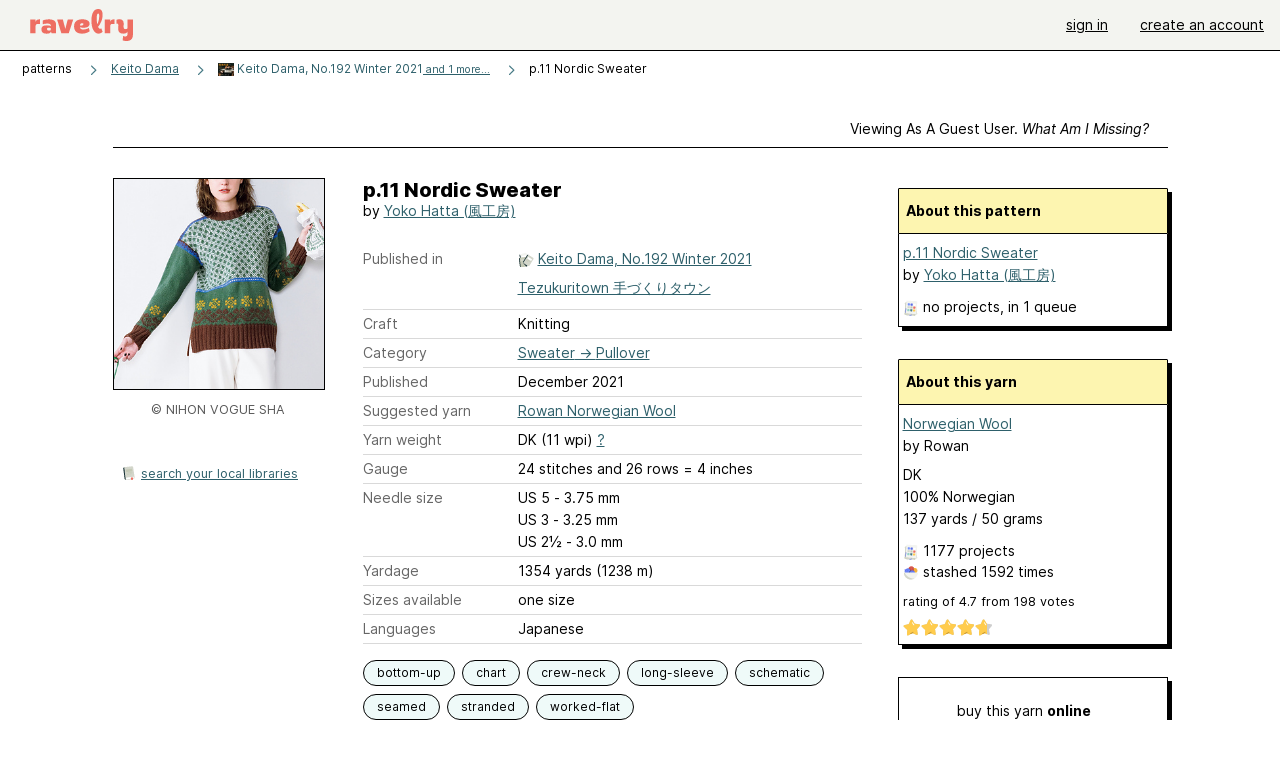

--- FILE ---
content_type: text/javascript; charset=utf-8
request_url: https://www.ravelry.com/enablers/s/guest_specific_yarn_links/208332?s=1769103774554;0.7610680678507697&tag=2
body_size: 1007
content:
var stamp = new Date().getTime() + ';' + Math.random();
        var content = "<div class=\"yarn_link_box\"><div class=\"yarn_link_body\" id=\"yarn_link_body_208332\"><div class=\"yarn_links\"><div class=\"divider\">buy this yarn <strong>online<\/strong><\/div><ul><li class=\"with_image yarn_buying_options\"><a class=\"logo\" data-beacon-action=\"buy\" data-beacon-context=\"buy_box_logo\" data-beacon-group=\"yarn_links\" data-beacon-value=\"712522\" href=\"/enablers/c/guest_specific_yarn_links/712522?s=1769103774&amp;tid=208332&amp;tag=2\" rel=\"nofollow\" target=\"_new\" title=\"Visit this store\"><img alt=\"\" height=\"31\" src=\"https://creative-cdn.ravelrycache.com/assets/811744059/2021_10_11_CG_Logo00003_copy.jpg\" width=\"88\"><\/img><\/a><div class=\"yarn_link_item\"><a data-beacon-action=\"buy\" data-beacon-context=\"buy_box_logo_site\" data-beacon-group=\"yarn_links\" data-beacon-value=\"712522\" href=\"/enablers/c/guest_specific_yarn_links/712522?s=1769103774&amp;tid=208332&amp;tag=2\" rel=\"nofollow\" target=\"_new\">Cashmere Goat<\/a><a class=\"location\" data-beacon-action=\"buy\" data-beacon-context=\"buy_box_logo_location\" data-beacon-group=\"yarn_links\" data-beacon-value=\"712522\" href=\"/enablers/c/guest_specific_yarn_links/712522?s=1769103774&amp;tid=208332&amp;tag=2\" rel=\"nofollow\" target=\"_new\">United States<\/a><\/div><\/li><\/ul><\/div><div style=\"clear:both;\"><\/div><\/div><div class=\"yarn_link_bottom\"><\/div><\/div>";
        if ($('guest_specific_yarn_links')) { $('guest_specific_yarn_links').innerHTML = content; R.ads.yarnLinkZoneLoaded(); } else { document.write(content); }